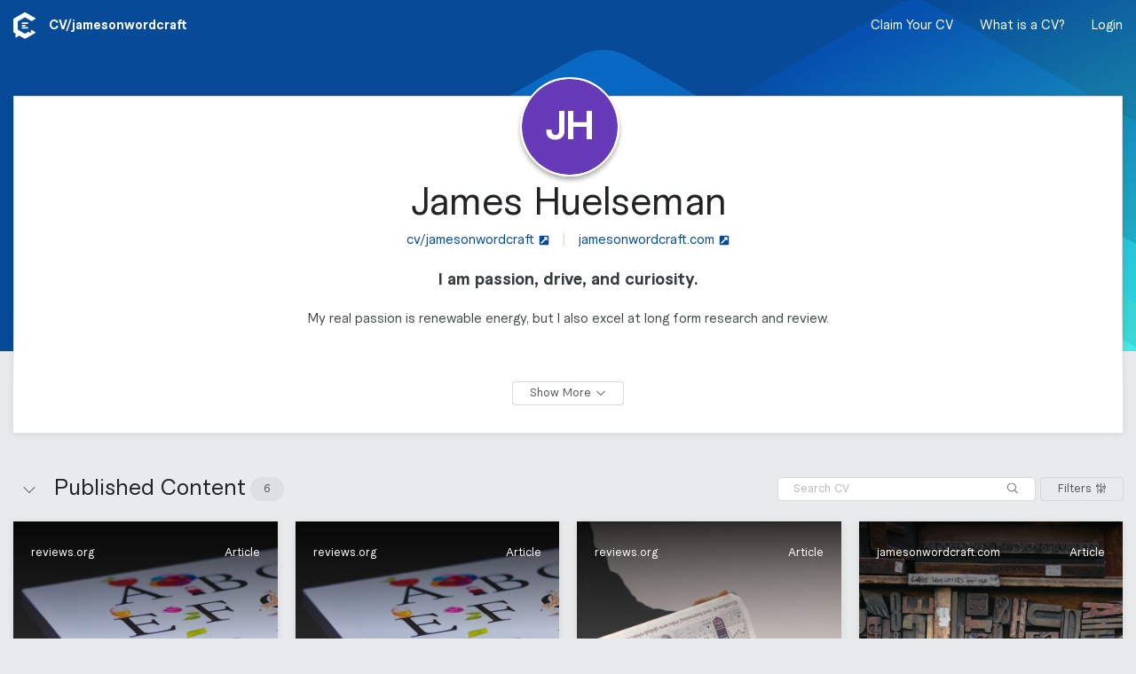

--- FILE ---
content_type: text/html; charset=utf-8
request_url: https://clearvoice.com/cv/jamesonwordcraft
body_size: 10218
content:
<!DOCTYPE html>
<html lang="en">
  <head>
    <meta charset="utf-8">
    <meta name="viewport" content="width=device-width, initial-scale=1.0">
    <link rel="preconnect" href="https://clearvoice.imgix.net">
    <title>James Huelseman’s CV | ClearVoice Content Portfolio</title>
<meta name="description" content="See the CV for James Huelseman, a writer who has produced content for reviews.org and jamesonwordcraft.com. Connect with James Huelseman on ClearVoice.">
<link rel="canonical" href="https://clearvoice.com/cv/jamesonwordcraft">
<meta name="twitter:card" content="summary">
<meta name="twitter:description" content="See the CV for James Huelseman, a writer who has produced content for reviews.org and jamesonwordcraft.com. Connect with James Huelseman on ClearVoice.">
<meta name="twitter:title" content="James Huelseman is on ClearVoice. Are you?">
<meta name="twitter:url" content="https://clearvoice.com/cv/jamesonwordcraft">
<meta property="og:description" content="See the CV for James Huelseman, a writer who has produced content for reviews.org and jamesonwordcraft.com. Connect with James Huelseman on ClearVoice.">
<meta property="og:site_name" content="ClearVoice">
<meta property="og:title" content="James Huelseman is on ClearVoice. Are you?">
<meta property="og:type" content="profile">
<meta property="og:url" content="https://clearvoice.com/cv/jamesonwordcraft">
<meta name="robots" content="noindex">
    <base href="/"/>
        <link rel="shortcut icon" href="/webpack/assets/favicon.e4bdabad2e0f74db58e5.ico">
    <link rel="icon" sizes="16x16 32x32 64x64" href="/webpack/assets/favicon.e4bdabad2e0f74db58e5.ico">
    <link rel="icon" type="image/png" sizes="196x196" href="/webpack/assets/favicon-196.c8c6ecddd66e5b6f880d.png">
    <link rel="icon" type="image/png" sizes="160x160" href="/webpack/assets/favicon-160.e1beafd99b30647cc698.png">
    <link rel="icon" type="image/png" sizes="96x96" href="/webpack/assets/favicon-96.3d6517891e9c2af58d53.png">
    <link rel="icon" type="image/png" sizes="64x64" href="/webpack/assets/favicon-64.a87145a3943aa4f7ada4.png">
    <link rel="icon" type="image/png" sizes="32x32" href="/webpack/assets/favicon-32.4bea481989a52dd437de.png">
    <link rel="icon" type="image/png" sizes="16x16" href="/webpack/assets/favicon-16.59609c955a09a4e970e3.png">
    <link rel="apple-touch-icon" sizes="152x152" href="/webpack/assets/favicon-152.3479e337f2fe1eb6ff14.png">
    <link rel="apple-touch-icon" sizes="144x144" href="/webpack/assets/favicon-144.abc0045a13c8b1c59c0d.png">
    <link rel="apple-touch-icon" sizes="120x120" href="/webpack/assets/favicon-120.773d0c26fb4f8c167b66.png">
    <link rel="apple-touch-icon" sizes="114x114" href="/webpack/assets/favicon-114.82c3aab90c347c36bb00.png">
    <link rel="apple-touch-icon" sizes="76x76" href="/webpack/assets/favicon-76.6076cfbcb731295b4776.png">
    <link rel="apple-touch-icon" sizes="72x72" href="/webpack/assets/favicon-72.9843103145c2f1ff11a1.png">
    <link rel="apple-touch-icon" href="/webpack/assets/favicon-57.9eda0161de40fa209bfa.png">
    <meta name="msapplication-TileColor" content="#FFFFFF">
    <meta name="msapplication-TileImage" content="/webpack/assets/favicon-144.abc0045a13c8b1c59c0d.png">

    <script src="https://clearvoice.com/webpack/styles--portfolio.1aab8934863c3566015f.js"></script>
    <link rel="stylesheet" href="https://clearvoice.com/webpack/styles--portfolio.1aab8934863c3566015f.css" />
          <script type="text/javascript">
                window.analytics=window.analytics||[],window.analytics.methods=["addSourceMiddleware","addDestinationMiddleware","identify","group","track","page","pageview","alias","ready","on","once","off","trackLink","trackForm","trackClick","trackSubmit"],window.analytics.factory=function(t){return function(){var a=Array.prototype.slice.call(arguments);return a.unshift(t),window.analytics.push(a),window.analytics}};for(var i=0;i<window.analytics.methods.length;i++){var key=window.analytics.methods[i];window.analytics[key]=window.analytics.factory(key)}window.analytics.load=function(t){if(!document.getElementById("analytics-js")){var a=document.createElement("script");a.type="text/javascript",a.id="analytics-js",a.async=!0,a.src=("https:"===document.location.protocol?"https://":"http://")+"cdn.segment.com/analytics.js/v1/"+t+"/analytics.min.js";var n=document.getElementsByTagName("script")[0];n.parentNode.insertBefore(a,n)}},window.analytics.SNIPPET_VERSION="2.0.9";

        
        
        
      </script>

    <meta name="csrf-param" content="authenticity_token" />
<meta name="csrf-token" content="8issAfh8Zz8NRAhmPD6gNr79tZg6iatEIXEGqa7aOLHXS076Ena3ataGBFKOV_4SeJuJ9OvOFHA4P5LNmUcpmA" />
    <script>
      window.RailsStaticConfig = {
        AccountUser: {
          compatible_roles: {
            editor: ["editor", "strategist", "owner"],
            strategist: ["strategist", "owner"],
            owner: ["owner"],
            writer: ["writer", "editor", "strategist", "owner"]
          }
        },
        AppVersion: 'v25.10.21a',
        Environment: 'production',
        Google: {
          placesApiKey: 'AIzaSyBMCVydRou2EoqTGhhppAuI4i53s7alQH4'
        },
        HubSpot: {
          portalId: '517057',
          mpOnboardingFormId: '8f0f8eb9-d738-4bc7-94c9-ca2368f455f1',
        },
        Imgix: {
          token: 'PHYpQ5ZI',
          domain: 'clearvoice.imgix.net'
        },
        Segment: {
          key: 'BcPRmTZNNR'
        },
      }
    </script>
  </head>

  <body>
    

  <script type="application/json" id="js-react-on-rails-context">{"railsEnv":"production","inMailer":false,"i18nLocale":"en","i18nDefaultLocale":"en","rorVersion":"14.0.1","rorPro":false,"href":"https://clearvoice.com/cv/jamesonwordcraft","location":"/cv/jamesonwordcraft","scheme":"https","host":"clearvoice.com","port":null,"pathname":"/cv/jamesonwordcraft","search":null,"httpAcceptLanguage":null,"serverSide":false}</script>
<div id="PortfolioApp-react-component-33b4d284-8a6d-4756-ac60-fad098b614f3"><div class="PortfolioApp-module_main-3rnbO"><div class="PortfolioBackground-module_main-2cR7Z PortfolioBackground-module_defaultImage-vAE_X"></div><nav class="flex-jcsb HeaderNavContainer-module_main-12Yyo flex flex-aic HeaderNavContainer-module_transparent-1Jhjl"><div class="navStyles-module_navSection-9-qFd minw0"><div class="navStyles-module_navItem-3qqUU minw0"><a class="flex" href="https://www.clearvoice.com" title="clearvoice.com"><svg height="1em" width="25" xmlns="http://www.w3.org/2000/svg" class="navStyles-module_navLogo-rP5uQ icon-module_baseline-1z4nE"><g fill="none" fill-rule="evenodd"><path d="M21.0018653 20.1534715c-.2155959-.1243523-.4810881-.1243523-.6965285.0001554-.2754404.1590156-.5515026.3184975-.5515026.3184975-.0418135.0248704-.067772.0696373-.067772.1184455v2.6190156c0 .1688083-.1851296.272487-.3290674.1841969l-2.1927979-1.343627c-.0424352-.0261139-.0954404-.0268912-.1388083-.0027979l-3.5575648 2.0539897c-.2152849.1243523-.4806217.1243523-.6960621 0l-7.38279797-4.2624871c-.19119171-.1103627-.30901554-.314456-.30901554-.5351813v-8.5248187c0-.2487047.13274611-.478601.34803108-.6029534l7.34378243-4.23994815c.2154404-.12435233.4807772-.12435233.6960621 0l6.8378239 3.94787565c.2154404.1243523.4807772.1243523.696373 0l3.5309845-2.03875648c.5336269-.3080829.5336269-1.07829016 0-1.3865285L13.6632124.18295337c-.3362176-.19414508-.7504663-.19414508-1.0866839 0L.54326425 7.13036269C.20704663 7.32435233 0 7.68310881 0 8.07124352V22.0111399c0 .3581347.19010363.6887565.49865285.8696891.00202073.0012435 1.79549223 1.0370985 1.79549223 1.0370985.06823834.0404145.11036269.1136269.11036269.1932124l.00031088 4.3627461c0 .2365803.25927461.3819171.46103627.2581865l3.65409327-2.2391191c.06917098-.0424353.15575129-.0438342.22663212-.0043524l5.82994819 3.3659068c.3362176.1939896.7504663.1939896 1.0866839 0l10.8697928-6.2757513c.5336269-.3080829.5336269-1.0784456 0-1.3865285l-3.5311399-2.0387565" fill="#FFF"></path><path d="M10.3041451 11.482228h5.5960103c.5151296 0 .932798.3959067.932798.8841451 0 .4882383-.4176684.884145-.932798.884145h-5.5960103c-.51512956 0-.93279795-.3959067-.93279795-.884145 0-.4882384.41766839-.8841451.93279795-.8841451zm.0108808 2.6524352h2.8310363c.5211917 0 .9436787.3957513.9436787.8841451 0 .4882383-.422487.8839896-.9436787.8839896h-2.8310363c-.5211917 0-.94367875-.3957513-.94367875-.8839896 0-.4883938.42248705-.8841451.94367875-.8841451zm-.94367875 3.5364249c0-.4882384.41766839-.8841451.93279795-.8841451h5.5960103c.5151296 0 .932798.3959067.932798.8841451 0 .4882383-.4176684.8841451-.932798.8841451h-5.5960103c-.51512956 0-.93279795-.3959068-.93279795-.8841451z" fill="#FFFFFE"></path></g></svg></a><span class="PortfolioHeaderNav-module_url-27NGF flex flex-aic" walkthrough-id="handleEdit">CV/<span>jamesonwordcraft</span></span></div></div><div class="PortfolioHeaderNav-module_navSection-3ctzL navStyles-module_navSection-9-qFd"><div class="PortfolioHeaderNav-module_desktopMenu-R_aJj"><a class="navStyles-module_navItem-3qqUU PortfolioHeaderNav-module_link-38j4y" href="/signup">Claim Your CV</a><button class="navStyles-module_navItem-3qqUU PortfolioHeaderNav-module_link-38j4y" type="button">What is a CV?</button><a class="navStyles-module_navItem-3qqUU PortfolioHeaderNav-module_link-38j4y" href="/login">Login</a></div><div class="PortfolioHeaderNav-module_mobileMenu-3jKcS navStyles-module_navItem-3qqUU"><span class="PortfolioHeaderNav-module_link-38j4y"><svg viewBox="0 0 448 512" xmlns="http://www.w3.org/2000/svg" class="PortfolioHeaderNav-module_mobileMenuIcon-wecP5" height="1em"><path d="M0 80c0-8.8 7.2-16 16-16H432c8.8 0 16 7.2 16 16s-7.2 16-16 16H16C7.2 96 0 88.8 0 80zM0 240c0-8.8 7.2-16 16-16H432c8.8 0 16 7.2 16 16s-7.2 16-16 16H16c-8.8 0-16-7.2-16-16zM448 400c0 8.8-7.2 16-16 16H16c-8.8 0-16-7.2-16-16s7.2-16 16-16H432c8.8 0 16 7.2 16 16z"></path></svg></span></div></div></nav><div class="NotificationContainer-module_main-wrfP4 flex-col flex-aic"></div><div class="PortfolioApp-module_content-2SJVq"><div class="PortfolioUserDetails-module_main-1ysiX"><div class="Card-module_main-1AsMC Card-module_column-l-69q Card-module_noPadding-2l319"><div class="PortfolioUserDetails-module_innerCard-2Bjc5"><div class="PortfolioUserDetails-module_avatarContainer-1ANi1"><div walkthrough-id="portfolioAvatar"><div class="UserAvatar-module_main-2A5xu UserAvatar-module_xx-large-_GIUW"><div class="OnlineAvatar-module_main-2T1vz UserAvatar-module_avatar-mbL8D OnlineAvatar-module_portfolioBorder-2vpwL OnlineAvatar-module_xx-large-2uO8G"><div class="OnlineAvatar-module_avatarWrapper-3LTv2"><div class="Avatar-module_main-1ZN3O Avatar-module_xx-large-2XeWK" style="background-color:#673AB7;color:#FFFFFF"><div class="Avatar-module_inner-1sEmL"><span>JH</span></div></div></div></div></div></div></div><div class="PortfolioUserDetails-module_header-1mN8E"><div class="PortfolioUserDetails-module_headerContent-21SUo"></div><div class="PortfolioUserDetails-module_headerContent-21SUo"></div></div><div class="PortfolioUserDetails-module_detailsContainer-174VY"><div class="PortfolioUserDetails-module_details-kuXvQ"><h1 class="PortfolioUserDetails-module_name-1NTJD">James Huelseman</h1><div class="PortfolioUserDetails-module_urls-1IQeS"><div class="PortfolioUserDetails-module_link-334qc"><a class="UrlLink-module_link-3Dz50 UrlLink-module_largeText-2MHnU" href="cv/jamesonwordcraft" id="profileURL" target="_blank"><span class="UrlLink-module_displayText-1KNOs">cv/jamesonwordcraft</span><svg viewBox="0 0 448 512" xmlns="http://www.w3.org/2000/svg" class="UrlLink-module_linkIcon-292zI" height="1em"><path d="M448 80v352c0 26.51-21.49 48-48 48H48c-26.51 0-48-21.49-48-48V80c0-26.51 21.49-48 48-48h352c26.51 0 48 21.49 48 48zm-88 16H248.029c-21.313 0-32.08 25.861-16.971 40.971l31.984 31.987L67.515 364.485c-4.686 4.686-4.686 12.284 0 16.971l31.029 31.029c4.687 4.686 12.285 4.686 16.971 0l195.526-195.526 31.988 31.991C358.058 263.977 384 253.425 384 231.979V120c0-13.255-10.745-24-24-24z"></path></svg></a></div><div class="PortfolioUserDetails-module_link-334qc"><span class="PortfolioUserDetails-module_divider-2wrou">|</span><a class="UrlLink-module_link-3Dz50 UrlLink-module_largeText-2MHnU" href="http://www.jamesonwordcraft.com/" id="personalWebsite" target="_blank"><span class="UrlLink-module_displayText-1KNOs">jamesonwordcraft.com</span><svg viewBox="0 0 448 512" xmlns="http://www.w3.org/2000/svg" class="UrlLink-module_linkIcon-292zI" height="1em"><path d="M448 80v352c0 26.51-21.49 48-48 48H48c-26.51 0-48-21.49-48-48V80c0-26.51 21.49-48 48-48h352c26.51 0 48 21.49 48 48zm-88 16H248.029c-21.313 0-32.08 25.861-16.971 40.971l31.984 31.987L67.515 364.485c-4.686 4.686-4.686 12.284 0 16.971l31.029 31.029c4.687 4.686 12.285 4.686 16.971 0l195.526-195.526 31.988 31.991C358.058 263.977 384 253.425 384 231.979V120c0-13.255-10.745-24-24-24z"></path></svg></a></div></div><p class="PortfolioUserDetails-module_tagline-2_71B" walkthrough-id="tagLine">I am passion, drive, and curiosity.</p><section class="PortfolioUserDetails-module_additionalDetailsWrapper-3kZtg"><div class="PortfolioUserDetails-module_additionalDetails-NrH6f"><div class="PortfolioUserDetails-module_bio-3og9I PortfolioUserDetails-module_detailsContent-2zguL">My real passion is renewable energy, but I also excel at long form research and review.</div><div><div class="PortfolioUserDetails-module_detailsHeading-TJ1Av">Categories</div><div class="PortfolioUserDetails-module_categorySection-18sy2"><span class="PortfolioUserDetails-module_pendingClaim-1ZEou">N/A</span></div></div><div><div class="PortfolioUserDetails-module_detailsHeading-TJ1Av">Content Types</div><div class="PortfolioUserDetails-module_detailsContent-2zguL PortfolioUserDetails-module_pendingClaim-1ZEou">N/A</div></div><div><div class="PortfolioUserDetails-module_detailsHeading-TJ1Av">More Information</div><div class="PortfolioUserDetails-module_detailsContent-2zguL PortfolioUserDetails-module_pendingClaim-1ZEou"></div></div><div><div class="PortfolioUserDetails-module_detailsContent-2zguL"><span class="PortfolioUserDetails-module_iconText-11Msl"><svg viewBox="0 0 384 512" xmlns="http://www.w3.org/2000/svg" class="PortfolioUserDetails-module_detailsIcon-nkoqL" height="1em"><path d="M172.268 501.67C26.97 291.031 0 269.413 0 192 0 85.961 85.961 0 192 0s192 85.961 192 192c0 77.413-26.97 99.031-172.268 309.67-9.535 13.774-29.93 13.773-39.464 0zM192 272c44.183 0 80-35.817 80-80s-35.817-80-80-80-80 35.817-80 80 35.817 80 80 80z"></path></svg><span class="PortfolioUserDetails-module_pendingClaim-1ZEou">Location</span></span><span class="PortfolioUserDetails-module_divider-2wrou">|</span><span class="PortfolioUserDetails-module_iconText-11Msl"><svg viewBox="0 0 512 512" xmlns="http://www.w3.org/2000/svg" class="PortfolioUserDetails-module_detailsIcon-nkoqL" height="1em"><path d="M512 240c0 114.9-114.6 208-256 208c-37.1 0-72.3-6.4-104.1-17.9c-11.9 8.7-31.3 20.6-54.3 30.6C73.6 471.1 44.7 480 16 480c-6.5 0-12.3-3.9-14.8-9.9c-2.5-6-1.1-12.8 3.4-17.4l0 0 0 0 0 0 0 0 .3-.3c.3-.3 .7-.7 1.3-1.4c1.1-1.2 2.8-3.1 4.9-5.7c4.1-5 9.6-12.4 15.2-21.6c10-16.6 19.5-38.4 21.4-62.9C17.7 326.8 0 285.1 0 240C0 125.1 114.6 32 256 32s256 93.1 256 208z"></path></svg><span class="PortfolioUserDetails-module_pendingClaim-1ZEou">Languages</span></span></div></div><div><div class="PortfolioUserDetails-module_detailsHeading-TJ1Av">Publications</div></div></div></section><div class="PortfolioUserDetails-module_buttonContainer-2lKOu"><button class="Button-module_main-27MbB Button-module_outline-2T6mL Button-module_small-2vNAm"><span class="Button-module_buttonLabel-3TpUC">Show More</span><span><svg viewBox="0 0 512 512" xmlns="http://www.w3.org/2000/svg" class="Button-module_buttonIcon-3UiRn Button-module_iconRight-orSqF icon-module_baseline-1z4nE" height="1em"><path d="M267.3 395.3c-6.2 6.2-16.4 6.2-22.6 0l-192-192c-6.2-6.2-6.2-16.4 0-22.6s16.4-6.2 22.6 0L256 361.4 436.7 180.7c6.2-6.2 16.4-6.2 22.6 0s6.2 16.4 0 22.6l-192 192z"></path></svg></span></button></div></div></div></div></div></div><div><section class="ContentGroup-module_main-1qEBw"><header class="ContentGroupHeader-module_main-2BTJ4 flex" walkthrough-id="contentHeader"><div class="ContentGroupHeader-module_spacing-TQkD7 flex flex-aic grow-1 pointer ContentGroupHeader-module_controls-2cYRe"><form class="SearchInput-module_main-3mhLg SearchInput-module_subtleMain-1TVnD"><input class="SearchInput-module_input-BbcZd SearchInput-module_subtleInput-3jDPZ" placeholder="Search CV" type="search" value=""/><div class="SearchInput-module_searchButtonPosition-SbJCT"><button class="Button-module_main-27MbB Button-module_naked-3nQEa Button-module_small-2vNAm" aria-label="Search" type="submit"><span class="Button-module_buttonLabel-3TpUC"><svg viewBox="0 0 512 512" xmlns="http://www.w3.org/2000/svg" class="icon-module_baseline-1z4nE" height="1em"><path d="M508.5 481.6l-129-129c-2.3-2.3-5.3-3.5-8.5-3.5h-10.3C395 312 416 262.5 416 208 416 93.1 322.9 0 208 0S0 93.1 0 208s93.1 208 208 208c54.5 0 104-21 141.1-55.2V371c0 3.2 1.3 6.2 3.5 8.5l129 129c4.7 4.7 12.3 4.7 17 0l9.9-9.9c4.7-4.7 4.7-12.3 0-17zM208 384c-97.3 0-176-78.7-176-176S110.7 32 208 32s176 78.7 176 176-78.7 176-176 176z"></path></svg></span></button></div></form><div><button class="Button-module_main-27MbB Button-module_outline-2T6mL Button-module_small-2vNAm"><span class="Button-module_buttonLabel-3TpUC"><span></span>Filters</span><span><svg viewBox="0 0 448 512" xmlns="http://www.w3.org/2000/svg" class="Button-module_buttonIcon-3UiRn Button-module_iconRight-orSqF icon-module_baseline-1z4nE" height="1em"><path d="M160 168v-48c0-13.3-10.7-24-24-24H96V8c0-4.4-3.6-8-8-8H72c-4.4 0-8 3.6-8 8v88H24c-13.3 0-24 10.7-24 24v48c0 13.3 10.7 24 24 24h40v312c0 4.4 3.6 8 8 8h16c4.4 0 8-3.6 8-8V192h40c13.3 0 24-10.7 24-24zm-32-8H32v-32h96v32zm152 160h-40V8c0-4.4-3.6-8-8-8h-16c-4.4 0-8 3.6-8 8v312h-40c-13.3 0-24 10.7-24 24v48c0 13.3 10.7 24 24 24h40v88c0 4.4 3.6 8 8 8h16c4.4 0 8-3.6 8-8v-88h40c13.3 0 24-10.7 24-24v-48c0-13.3-10.7-24-24-24zm-8 64h-96v-32h96v32zm152-224h-40V8c0-4.4-3.6-8-8-8h-16c-4.4 0-8 3.6-8 8v152h-40c-13.3 0-24 10.7-24 24v48c0 13.3 10.7 24 24 24h40v248c0 4.4 3.6 8 8 8h16c4.4 0 8-3.6 8-8V256h40c13.3 0 24-10.7 24-24v-48c0-13.3-10.7-24-24-24zm-8 64h-96v-32h96v32z"></path></svg></span></button></div></div><div class="ContentGroupHeader-module_nameContainer-18t-g ContentGroupHeader-module_spacing-TQkD7 flex flex-aic grow-1 pointer"><span class="flex flex-aic"><button class="Button-module_main-27MbB ContentGroupHeader-module_openButton-kktKl Button-module_naked-3nQEa Button-module_round-22knM" title="Close section"><span class="Button-module_buttonLabel-3TpUC"><svg viewBox="0 0 512 512" xmlns="http://www.w3.org/2000/svg" class="ContentGroupHeader-module_openIcon-28ODG ContentGroupHeader-module_open-3a_9q icon-module_baseline-1z4nE" height="1em"><path d="M244.7 116.7c6.2-6.2 16.4-6.2 22.6 0l192 192c6.2 6.2 6.2 16.4 0 22.6s-16.4 6.2-22.6 0L256 150.6 75.3 331.3c-6.2 6.2-16.4 6.2-22.6 0s-6.2-16.4 0-22.6l192-192z"></path></svg></span></button><h2 class="ContentGroupHeader-module_name-1-QrK">Published Content</h2></span><span class="Badge-module_main-1gdOC">6</span></div></header><div class="ContentGroup-module_content-1N42s grid-bp10 grid-bp10--full grid-bp10--equal grid-bp30 grid-bp30--2 grid-bp30--equal grid-bp40 grid-bp40--3 grid-bp40--equal grid-bp50 grid-bp50--4 grid-bp50--equal ContentGroup-module_open-20nYo"><div class="grid-item ContentPieceGridItem-module_main-2LoI-"></div><div class="grid-item ContentPieceGridItem-module_main-2LoI-"></div><div class="grid-item ContentPieceGridItem-module_main-2LoI-"></div><div class="grid-item ContentPieceGridItem-module_main-2LoI-"></div><div class="grid-item ContentPieceGridItem-module_main-2LoI-"></div><div class="grid-item ContentPieceGridItem-module_main-2LoI-"></div></div></section></div></div></div></div>
      <script type="application/json" class="js-react-on-rails-component" data-component-name="PortfolioApp" data-dom-id="PortfolioApp-react-component-33b4d284-8a6d-4756-ac60-fad098b614f3">{"contentGroups":[{"object":"content_group","id":6529,"name":"Published Content","contentPieceCount":6,"position":0}],"contentPieces":[{"object":"content_piece","id":"wpo_8fB8gxnAzHtC9D7a","contentTypeId":1,"diffbotStatus":"success","description":null,"document":null,"documentUrl":null,"engagement":{"facebookLikes":null,"facebookShares":0,"facebookComments":null,"tweets":null,"googlePlusOnes":0,"pinterestPins":0,"linkedinShares":0,"total":0,"updatedAt":1616156714},"featured":false,"leadImage":"https://clearvoice-media.s3.amazonaws.com/portfolios/usr_HQdRHLPfqSn0Y1f6/posts/wpo_8fB8gxnAzHtC9D7a/DISHvsDIRECTVFeaturedImage.jpg/2921542b45fccd47d28ca5e6bb82db71.jpg","leadImageUrl":"https://clearvoice-media.s3.amazonaws.com/portfolios/usr_HQdRHLPfqSn0Y1f6/posts/wpo_8fB8gxnAzHtC9D7a/DISHvsDIRECTVFeaturedImage.jpg/2921542b45fccd47d28ca5e6bb82db71.jpg","mediaType":"html","publishedAt":"2018-01-16T00:00:00.000Z","title":"DISH vs DIRECTV — 2018 Satellite TV Reviews","url":"http://www.reviews.org/tv-service/dish-anywhere-vs-directv-everywhere-comparison/","contentGroupId":6529,"voicegraphStatus":"indexed","domain":"reviews.org","hasContent":true,"contentGroup":{"object":"content_group","id":6529,"name":"Published Content"},"contentRoleId":null,"siteId":"2406188183810265516","site":{"object":"site","id":8436,"createdAt":"2017-06-15T09:57:13.000Z","domain":"www.reviews.org","normalizedDomain":"reviews.org"},"categoryIds":[]},{"object":"content_piece","id":"wpo_dgOyPvKyFBpXsDDT","contentTypeId":1,"diffbotStatus":"success","description":null,"document":null,"documentUrl":null,"engagement":{"facebookLikes":null,"facebookShares":1,"facebookComments":null,"tweets":null,"googlePlusOnes":0,"pinterestPins":8,"linkedinShares":0,"total":8,"updatedAt":1619882097},"featured":false,"leadImage":"https://clearvoice-media.s3.amazonaws.com/portfolios/usr_HQdRHLPfqSn0Y1f6/posts/wpo_dgOyPvKyFBpXsDDT/RV-Satellite-1024x683.jpg/2793833c89cb7786b66bd9badff1ddb3.jpg","leadImageUrl":"https://clearvoice-media.s3.amazonaws.com/portfolios/usr_HQdRHLPfqSn0Y1f6/posts/wpo_dgOyPvKyFBpXsDDT/RV-Satellite-1024x683.jpg/2793833c89cb7786b66bd9badff1ddb3.jpg","mediaType":"html","publishedAt":"2017-12-22T00:00:00.000Z","title":"The Complete Guide to Getting Satellite Internet and TV on Your RV","url":"http://www.reviews.org/internet-service/rv-satellite-internet-and-tv-antennas/","contentGroupId":6529,"voicegraphStatus":"indexed","domain":"reviews.org","hasContent":true,"contentGroup":{"object":"content_group","id":6529,"name":"Published Content"},"contentRoleId":null,"siteId":"2406188183810265516","site":{"object":"site","id":8436,"createdAt":"2017-06-15T09:57:13.000Z","domain":"www.reviews.org","normalizedDomain":"reviews.org"},"categoryIds":[]},{"object":"content_piece","id":"wpo_kyr0R0FO4RQjIkGl","contentTypeId":1,"diffbotStatus":"success","description":null,"document":null,"documentUrl":null,"engagement":{"facebookLikes":null,"facebookShares":7,"facebookComments":null,"tweets":null,"googlePlusOnes":0,"pinterestPins":0,"linkedinShares":0,"total":0,"updatedAt":1608273773},"featured":false,"leadImage":"https://clearvoice-media.s3.amazonaws.com/portfolios/usr_HQdRHLPfqSn0Y1f6/posts/wpo_kyr0R0FO4RQjIkGl/How-to-Get-the-Best-Satellite-Internet-Provider.jpg/b8e3abe61d033bdfd3ba8c8fa2d08457.jpg","leadImageUrl":"https://clearvoice-media.s3.amazonaws.com/portfolios/usr_HQdRHLPfqSn0Y1f6/posts/wpo_kyr0R0FO4RQjIkGl/How-to-Get-the-Best-Satellite-Internet-Provider.jpg/b8e3abe61d033bdfd3ba8c8fa2d08457.jpg","mediaType":"html","publishedAt":"2017-10-18T00:00:00.000Z","title":"Satellite Internet, TV, \u0026 Phone Bundles | Review","url":"http://www.reviews.org/internet-service/tv-internet-phone-bundles/","contentGroupId":6529,"voicegraphStatus":"indexed","domain":"reviews.org","hasContent":true,"contentGroup":{"object":"content_group","id":6529,"name":"Published Content"},"contentRoleId":null,"siteId":"2406188183810265516","site":{"object":"site","id":8436,"createdAt":"2017-06-15T09:57:13.000Z","domain":"www.reviews.org","normalizedDomain":"reviews.org"},"categoryIds":[]},{"object":"content_piece","id":"wpo_60SGBzDdvDoGcO3Y","contentTypeId":1,"diffbotStatus":"success","description":null,"document":null,"documentUrl":null,"engagement":{"facebookLikes":null,"facebookShares":0,"facebookComments":null,"tweets":null,"googlePlusOnes":0,"pinterestPins":0,"linkedinShares":0,"total":0,"updatedAt":1616154452},"featured":false,"leadImage":"https://3.bp.blogspot.com/-C3-u4Se9_XY/Vt2QjtTW4SI/AAAAAAAAACY/1d_deTamV8E/w1200-h630-p-k-no-nu/What-is-Net-Metering-graphic-with-border.jpg","leadImageUrl":"https://3.bp.blogspot.com/-C3-u4Se9_XY/Vt2QjtTW4SI/AAAAAAAAACY/1d_deTamV8E/w1200-h630-p-k-no-nu/What-is-Net-Metering-graphic-with-border.jpg","mediaType":"html","publishedAt":null,"title":"No title","url":"http://www.jamesonwordcraft.com/2016/02/understanding-net-metering.html","contentGroupId":6529,"voicegraphStatus":"indexed","domain":"jamesonwordcraft.com","hasContent":true,"contentGroup":{"object":"content_group","id":6529,"name":"Published Content"},"contentRoleId":null,"siteId":"15931500635320355035","site":{"object":"site","id":8437,"createdAt":"2017-06-15T09:57:13.000Z","domain":"www.jamesonwordcraft.com","normalizedDomain":"jamesonwordcraft.com"},"categoryIds":[]},{"object":"content_piece","id":"wpo_f0gcgqKscMJV3SjV","contentTypeId":1,"diffbotStatus":"success","description":null,"document":null,"documentUrl":null,"engagement":{"facebookLikes":null,"facebookShares":0,"facebookComments":null,"tweets":null,"googlePlusOnes":0,"pinterestPins":0,"linkedinShares":0,"total":0,"updatedAt":1616156773},"featured":false,"leadImage":"https://3.bp.blogspot.com/-xY8g1KmghSY/Vt2OVQt6bYI/AAAAAAAAACI/VghtvH2Zw_k/w1200-h630-p-k-no-nu/reliance-clipart-Solar-Panel-Clip-Art.jpg","leadImageUrl":"https://3.bp.blogspot.com/-xY8g1KmghSY/Vt2OVQt6bYI/AAAAAAAAACI/VghtvH2Zw_k/w1200-h630-p-k-no-nu/reliance-clipart-Solar-Panel-Clip-Art.jpg","mediaType":"html","publishedAt":null,"title":"No title","url":"http://www.jamesonwordcraft.com/2016/02/do-it-yourself-solar.html","contentGroupId":6529,"voicegraphStatus":"indexed","domain":"jamesonwordcraft.com","hasContent":true,"contentGroup":{"object":"content_group","id":6529,"name":"Published Content"},"contentRoleId":null,"siteId":"15931500635320355035","site":{"object":"site","id":8437,"createdAt":"2017-06-15T09:57:13.000Z","domain":"www.jamesonwordcraft.com","normalizedDomain":"jamesonwordcraft.com"},"categoryIds":[]},{"object":"content_piece","id":"wpo_3kcA0spKSSA8pnQm","contentTypeId":1,"diffbotStatus":"success","description":null,"document":null,"documentUrl":null,"engagement":{"facebookLikes":null,"facebookShares":6,"facebookComments":null,"tweets":null,"googlePlusOnes":0,"pinterestPins":0,"linkedinShares":0,"total":0,"updatedAt":1616155339},"featured":false,"leadImage":"https://1.bp.blogspot.com/-EEZ3_kPIhlY/Vt2NSaq_lkI/AAAAAAAAACA/hh1T4TfNgk4/w1200-h630-p-k-no-nu/solar_oven_stove-02-01_grande.jpg","leadImageUrl":"https://1.bp.blogspot.com/-EEZ3_kPIhlY/Vt2NSaq_lkI/AAAAAAAAACA/hh1T4TfNgk4/w1200-h630-p-k-no-nu/solar_oven_stove-02-01_grande.jpg","mediaType":"html","publishedAt":null,"title":"No title","url":"http://www.jamesonwordcraft.com/2016/02/fuel-free-solar-grill-folks-this-is.html","contentGroupId":6529,"voicegraphStatus":"indexed","domain":"jamesonwordcraft.com","hasContent":true,"contentGroup":{"object":"content_group","id":6529,"name":"Published Content"},"contentRoleId":null,"siteId":"15931500635320355035","site":{"object":"site","id":8437,"createdAt":"2017-06-15T09:57:13.000Z","domain":"www.jamesonwordcraft.com","normalizedDomain":"jamesonwordcraft.com"},"categoryIds":[]}],"description":"","filterOptions":{"contentRoleId":[],"contentTypeId":[1],"siteId":[8437,8436],"categoryId":[]},"profile":{"object":"profile","id":"wpr_tNZ75FSxZhauA0LQ","bio":"My real passion is renewable energy, but I also excel at long form research and review.","claimed":true,"handle":"jamesonwordcraft","image":null,"imageUrl":null,"imageImgixUrl":null,"personalWebsite":"http://www.jamesonwordcraft.com/","normalizedPersonalWebsite":"jamesonwordcraft.com","authorshipStats":{"contentPieces":6,"sites":2,"wordCount":2175},"tagLine":"I am passion, drive, and curiosity.","unclaimed":false,"handleSet":true,"phrases":[],"userId":"usr_HQdRHLPfqSn0Y1f6","contentTypeIds":[],"categoryIds":[],"contentRoleIds":[],"contentRoles":[],"languages":[],"academicDegrees":[],"socialUrls":[]},"sites":[{"object":"site","id":8436,"createdAt":"2017-06-15T09:57:13.000Z","domain":"www.reviews.org","normalizedDomain":"reviews.org","hiddenAt":null,"hidden":false},{"object":"site","id":8437,"createdAt":"2017-06-15T09:57:13.000Z","domain":"www.jamesonwordcraft.com","normalizedDomain":"jamesonwordcraft.com","hiddenAt":null,"hidden":false}],"socialIdentities":[],"user":{"object":"user","id":"usr_HQdRHLPfqSn0Y1f6","available":true,"availabilityNote":null,"assignmentReviewsCount":0,"avatar":null,"avatarUrl":null,"avatarImgixUrl":null,"firstName":"James","lastName":"Huelseman","marketplaceCode":202,"marketplaceLevel":0,"type":"Freelancer","rating":null,"placeId":null,"name":"James Huelseman","role":"marketplace_writer","accountId":null},"contentGroupCounts":{"6529":6,"total":6},"config":{"appVersion":"v25.10.21a","assetHost":"https://clearvoice.com","bugsnagAppApiKey":"4352c11bbb644bffc7b51e21bacbf1cc","contentPieceDefaultLimit":50,"contentPieceDocumentDirectory":"portfolios/usr_HQdRHLPfqSn0Y1f6/content_pieces/documents/","contentPieceLeadImageDirectory":"portfolios/usr_HQdRHLPfqSn0Y1f6/content_pieces/lead_images/","countries":[["Andorra","AD"],["United Arab Emirates","AE"],["Afghanistan","AF"],["Antigua and Barbuda","AG"],["Anguilla","AI"],["Albania","AL"],["Armenia","AM"],["Angola","AO"],["Antarctica","AQ"],["Argentina","AR"],["American Samoa","AS"],["Austria","AT"],["Australia","AU"],["Aruba","AW"],["Åland Islands","AX"],["Azerbaijan","AZ"],["Bosnia and Herzegovina","BA"],["Barbados","BB"],["Bangladesh","BD"],["Belgium","BE"],["Burkina Faso","BF"],["Bulgaria","BG"],["Bahrain","BH"],["Burundi","BI"],["Benin","BJ"],["Saint Barthélemy","BL"],["Bermuda","BM"],["Brunei Darussalam","BN"],["Bolivia (Plurinational State of)","BO"],["Bonaire, Sint Eustatius and Saba","BQ"],["Brazil","BR"],["Bahamas","BS"],["Bhutan","BT"],["Bouvet Island","BV"],["Botswana","BW"],["Belarus","BY"],["Belize","BZ"],["Canada","CA"],["Cocos (Keeling) Islands","CC"],["Congo (Democratic Republic of the)","CD"],["Central African Republic","CF"],["Congo","CG"],["Switzerland","CH"],["Côte d'Ivoire","CI"],["Cook Islands","CK"],["Chile","CL"],["Cameroon","CM"],["China","CN"],["Colombia","CO"],["Costa Rica","CR"],["Cuba","CU"],["Cabo Verde","CV"],["Curaçao","CW"],["Christmas Island","CX"],["Cyprus","CY"],["Czechia","CZ"],["Germany","DE"],["Djibouti","DJ"],["Denmark","DK"],["Dominica","DM"],["Dominican Republic","DO"],["Algeria","DZ"],["Ecuador","EC"],["Estonia","EE"],["Egypt","EG"],["Western Sahara","EH"],["Eritrea","ER"],["Spain","ES"],["Ethiopia","ET"],["Finland","FI"],["Fiji","FJ"],["Falkland Islands (Malvinas)","FK"],["Micronesia (Federated States of)","FM"],["Faroe Islands","FO"],["France","FR"],["Gabon","GA"],["United Kingdom of Great Britain and Northern Ireland","GB"],["Grenada","GD"],["Georgia","GE"],["French Guiana","GF"],["Guernsey","GG"],["Ghana","GH"],["Gibraltar","GI"],["Greenland","GL"],["Gambia","GM"],["Guinea","GN"],["Guadeloupe","GP"],["Equatorial Guinea","GQ"],["Greece","GR"],["South Georgia and the South Sandwich Islands","GS"],["Guatemala","GT"],["Guam","GU"],["Guinea-Bissau","GW"],["Guyana","GY"],["Hong Kong","HK"],["Heard Island and McDonald Islands","HM"],["Honduras","HN"],["Croatia","HR"],["Haiti","HT"],["Hungary","HU"],["Indonesia","ID"],["Ireland","IE"],["Israel","IL"],["Isle of Man","IM"],["India","IN"],["British Indian Ocean Territory","IO"],["Iraq","IQ"],["Iran (Islamic Republic of)","IR"],["Iceland","IS"],["Italy","IT"],["Jersey","JE"],["Jamaica","JM"],["Jordan","JO"],["Japan","JP"],["Kenya","KE"],["Kyrgyzstan","KG"],["Cambodia","KH"],["Kiribati","KI"],["Comoros","KM"],["Saint Kitts and Nevis","KN"],["Korea (Democratic People's Republic of)","KP"],["Korea (Republic of)","KR"],["Kuwait","KW"],["Cayman Islands","KY"],["Kazakhstan","KZ"],["Lao People's Democratic Republic","LA"],["Lebanon","LB"],["Saint Lucia","LC"],["Liechtenstein","LI"],["Sri Lanka","LK"],["Liberia","LR"],["Lesotho","LS"],["Lithuania","LT"],["Luxembourg","LU"],["Latvia","LV"],["Libya","LY"],["Morocco","MA"],["Monaco","MC"],["Moldova (Republic of)","MD"],["Montenegro","ME"],["Saint Martin (French part)","MF"],["Madagascar","MG"],["Marshall Islands","MH"],["North Macedonia","MK"],["Mali","ML"],["Myanmar","MM"],["Mongolia","MN"],["Macao","MO"],["Northern Mariana Islands","MP"],["Martinique","MQ"],["Mauritania","MR"],["Montserrat","MS"],["Malta","MT"],["Mauritius","MU"],["Maldives","MV"],["Malawi","MW"],["Mexico","MX"],["Malaysia","MY"],["Mozambique","MZ"],["Namibia","NA"],["New Caledonia","NC"],["Niger","NE"],["Norfolk Island","NF"],["Nigeria","NG"],["Nicaragua","NI"],["Netherlands","NL"],["Norway","NO"],["Nepal","NP"],["Nauru","NR"],["Niue","NU"],["New Zealand","NZ"],["Oman","OM"],["Panama","PA"],["Peru","PE"],["French Polynesia","PF"],["Papua New Guinea","PG"],["Philippines","PH"],["Pakistan","PK"],["Poland","PL"],["Saint Pierre and Miquelon","PM"],["Pitcairn","PN"],["Puerto Rico","PR"],["Palestine, State of","PS"],["Portugal","PT"],["Palau","PW"],["Paraguay","PY"],["Qatar","QA"],["Réunion","RE"],["Romania","RO"],["Serbia","RS"],["Russian Federation","RU"],["Rwanda","RW"],["Saudi Arabia","SA"],["Solomon Islands","SB"],["Seychelles","SC"],["Sudan","SD"],["Sweden","SE"],["Singapore","SG"],["Saint Helena, Ascension and Tristan da Cunha","SH"],["Slovenia","SI"],["Svalbard and Jan Mayen","SJ"],["Slovakia","SK"],["Sierra Leone","SL"],["San Marino","SM"],["Senegal","SN"],["Somalia","SO"],["Suriname","SR"],["South Sudan","SS"],["Sao Tome and Principe","ST"],["El Salvador","SV"],["Sint Maarten (Dutch part)","SX"],["Syrian Arab Republic","SY"],["Eswatini","SZ"],["Turks and Caicos Islands","TC"],["Chad","TD"],["French Southern Territories","TF"],["Togo","TG"],["Thailand","TH"],["Tajikistan","TJ"],["Tokelau","TK"],["Timor-Leste","TL"],["Turkmenistan","TM"],["Tunisia","TN"],["Tonga","TO"],["Turkey","TR"],["Trinidad and Tobago","TT"],["Tuvalu","TV"],["Taiwan, Province of China","TW"],["Tanzania, United Republic of","TZ"],["Ukraine","UA"],["Uganda","UG"],["United States Minor Outlying Islands","UM"],["United States of America","US"],["Uruguay","UY"],["Uzbekistan","UZ"],["Holy See","VA"],["Saint Vincent and the Grenadines","VC"],["Venezuela (Bolivarian Republic of)","VE"],["Virgin Islands (British)","VG"],["Virgin Islands (U.S.)","VI"],["Viet Nam","VN"],["Vanuatu","VU"],["Wallis and Futuna","WF"],["Samoa","WS"],["Yemen","YE"],["Mayotte","YT"],["South Africa","ZA"],["Zambia","ZM"],["Zimbabwe","ZW"]],"imageDomain":"clearvoice.imgix.net","imageProcessingKey":"PHYpQ5ZI","pusherKey":"eefee6a8298016d2833e"},"assumingUser":false,"activeFilters":{"verified":true},"castingCall":false,"currentUser":null,"isPortfolioOwner":false,"workingRelationship":null,"notifications":[]}</script>
      


    <script src="https://clearvoice.com/webpack/portfolio.runtime.ff58a56d9a7c002a2739.js"></script>
    <script src="https://clearvoice.com/webpack/portfolio.defaultVendors.88bb3e1b2cd644e9e52c.js"></script>
    <script src="https://clearvoice.com/webpack/portfolio.3522ad8ed593b0d9f75d.js"></script>
  </body>
</html>


--- FILE ---
content_type: text/javascript
request_url: https://clearvoice.com/webpack/portfolio.runtime.ff58a56d9a7c002a2739.js
body_size: 2488
content:
(()=>{var e,t,r,o,a,n,l,d={},i={};function c(e){var t=i[e];if(void 0!==t)return t.exports;var r=i[e]={id:e,loaded:!1,exports:{}};return d[e].call(r.exports,r,r.exports,c),r.loaded=!0,r.exports}c.m=d,e=[],c.O=(t,r,o,a)=>{if(!r){var n=1/0;for(s=0;s<e.length;s++){r=e[s][0],o=e[s][1],a=e[s][2];for(var l=!0,d=0;d<r.length;d++)(!1&a||n>=a)&&Object.keys(c.O).every((e=>c.O[e](r[d])))?r.splice(d--,1):(l=!1,a<n&&(n=a));if(l){e.splice(s--,1);var i=o();void 0!==i&&(t=i)}}return t}a=a||0;for(var s=e.length;s>0&&e[s-1][2]>a;s--)e[s]=e[s-1];e[s]=[r,o,a]},c.n=e=>{var t=e&&e.__esModule?()=>e.default:()=>e;return c.d(t,{a:t}),t},r=Object.getPrototypeOf?e=>Object.getPrototypeOf(e):e=>e.__proto__,c.t=function(e,o){if(1&o&&(e=this(e)),8&o)return e;if("object"==typeof e&&e){if(4&o&&e.__esModule)return e;if(16&o&&"function"==typeof e.then)return e}var a=Object.create(null);c.r(a);var n={};t=t||[null,r({}),r([]),r(r)];for(var l=2&o&&e;"object"==typeof l&&!~t.indexOf(l);l=r(l))Object.getOwnPropertyNames(l).forEach((t=>n[t]=()=>e[t]));return n.default=()=>e,c.d(a,n),a},c.d=(e,t)=>{for(var r in t)c.o(t,r)&&!c.o(e,r)&&Object.defineProperty(e,r,{enumerable:!0,get:t[r]})},c.f={},c.e=e=>Promise.all(Object.keys(c.f).reduce(((t,r)=>(c.f[r](e,t),t)),[])),c.u=e=>({100:"PortfolioFooter",211:"SettingsSideModal",251:"styles--MultiEditContentPieceModal",257:"MultiEditContentPieceModal",262:"ConfirmPasswordModal",295:"styles--UploadContentPieceModal",314:"styles--PortfolioDetailsModal",318:"RemovePiecesModal",393:"MarketplaceOnboardingModal.defaultVendors",435:"PortfolioDetailsModal",499:"styles--SettingsSideModal",534:"DeactivateUserModal",636:"styles--ContentPieceCard",642:"styles--PortfolioFooter",715:"MarketplaceOnboardingModal",744:"RemoveContentGroupModal",748:"ContentPieceCard",788:"styles--DeactivateUserModal",951:"UploadContentPieceModal",953:"styles--MarketplaceOnboardingModal"}[e]+"."+{100:"45a29dd746c8466f8f64",211:"cd573f65f2204b2f279d",251:"fc622786963e13acb937",257:"dacdb5fb775df3db1b58",262:"dd48c017d90a1d50cdcc",295:"b4cec133dafa6c363f55",314:"69faadc25509d54b0aea",318:"644069cb7f4c9f684c40",393:"dbf97386fb7e13a708bc",435:"c4e05044f6bf29a00534",499:"9127107277413d872b39",534:"b92aeea3602b2b7b1b4b",636:"40cb78587437b0555310",642:"a367479c14f0c4bb2fc6",715:"610c66a66c7cd3b65d71",744:"f213ca37c93d1bd2fb6c",748:"f8a171cc7ac371c641a3",788:"e73e20196fb4f7b7bb7d",951:"b9820e06be182338c63e",953:"9afc12b4312b8ff5facc"}[e]+".js"),c.miniCssF=e=>({251:"styles--MultiEditContentPieceModal",295:"styles--UploadContentPieceModal",314:"styles--PortfolioDetailsModal",499:"styles--SettingsSideModal",636:"styles--ContentPieceCard",642:"styles--PortfolioFooter",788:"styles--DeactivateUserModal",953:"styles--MarketplaceOnboardingModal"}[e]+"."+{251:"fc622786963e13acb937",295:"b4cec133dafa6c363f55",314:"69faadc25509d54b0aea",499:"9127107277413d872b39",636:"40cb78587437b0555310",642:"a367479c14f0c4bb2fc6",788:"e73e20196fb4f7b7bb7d",953:"9afc12b4312b8ff5facc"}[e]+".css"),c.g=function(){if("object"==typeof globalThis)return globalThis;try{return this||new Function("return this")()}catch(e){if("object"==typeof window)return window}}(),c.hmd=e=>((e=Object.create(e)).children||(e.children=[]),Object.defineProperty(e,"exports",{enumerable:!0,set:()=>{throw new Error("ES Modules may not assign module.exports or exports.*, Use ESM export syntax, instead: "+e.id)}}),e),c.o=(e,t)=>Object.prototype.hasOwnProperty.call(e,t),o={},a="clearvoice:",c.l=(e,t,r,n)=>{if(o[e])o[e].push(t);else{var l,d;if(void 0!==r)for(var i=document.getElementsByTagName("script"),s=0;s<i.length;s++){var f=i[s];if(f.getAttribute("src")==e||f.getAttribute("data-webpack")==a+r){l=f;break}}l||(d=!0,(l=document.createElement("script")).charset="utf-8",l.timeout=120,c.nc&&l.setAttribute("nonce",c.nc),l.setAttribute("data-webpack",a+r),l.src=e),o[e]=[t];var b=(t,r)=>{l.onerror=l.onload=null,clearTimeout(u);var a=o[e];if(delete o[e],l.parentNode&&l.parentNode.removeChild(l),a&&a.forEach((e=>e(r))),t)return t(r)},u=setTimeout(b.bind(null,void 0,{type:"timeout",target:l}),12e4);l.onerror=b.bind(null,l.onerror),l.onload=b.bind(null,l.onload),d&&document.head.appendChild(l)}},c.r=e=>{"undefined"!=typeof Symbol&&Symbol.toStringTag&&Object.defineProperty(e,Symbol.toStringTag,{value:"Module"}),Object.defineProperty(e,"__esModule",{value:!0})},c.nmd=e=>(e.paths=[],e.children||(e.children=[]),e),c.p="/webpack/",n=e=>new Promise(((t,r)=>{var o=c.miniCssF(e),a=c.p+o;if(((e,t)=>{for(var r=document.getElementsByTagName("link"),o=0;o<r.length;o++){var a=(l=r[o]).getAttribute("data-href")||l.getAttribute("href");if("stylesheet"===l.rel&&(a===e||a===t))return l}var n=document.getElementsByTagName("style");for(o=0;o<n.length;o++){var l;if((a=(l=n[o]).getAttribute("data-href"))===e||a===t)return l}})(o,a))return t();((e,t,r,o)=>{var a=document.createElement("link");a.rel="stylesheet",a.type="text/css",a.onerror=a.onload=n=>{if(a.onerror=a.onload=null,"load"===n.type)r();else{var l=n&&("load"===n.type?"missing":n.type),d=n&&n.target&&n.target.href||t,i=new Error("Loading CSS chunk "+e+" failed.\n("+d+")");i.code="CSS_CHUNK_LOAD_FAILED",i.type=l,i.request=d,a.parentNode.removeChild(a),o(i)}},a.href=t,document.head.appendChild(a)})(e,a,t,r)})),l={726:0},c.f.miniCss=(e,t)=>{l[e]?t.push(l[e]):0!==l[e]&&{251:1,295:1,314:1,499:1,636:1,642:1,788:1,953:1}[e]&&t.push(l[e]=n(e).then((()=>{l[e]=0}),(t=>{throw delete l[e],t})))},(()=>{var e={726:0};c.f.j=(t,r)=>{var o=c.o(e,t)?e[t]:void 0;if(0!==o)if(o)r.push(o[2]);else if(726!=t){var a=new Promise(((r,a)=>o=e[t]=[r,a]));r.push(o[2]=a);var n=c.p+c.u(t),l=new Error;c.l(n,(r=>{if(c.o(e,t)&&(0!==(o=e[t])&&(e[t]=void 0),o)){var a=r&&("load"===r.type?"missing":r.type),n=r&&r.target&&r.target.src;l.message="Loading chunk "+t+" failed.\n("+a+": "+n+")",l.name="ChunkLoadError",l.type=a,l.request=n,o[1](l)}}),"chunk-"+t,t)}else e[t]=0},c.O.j=t=>0===e[t];var t=(t,r)=>{var o,a,n=r[0],l=r[1],d=r[2],i=0;if(n.some((t=>0!==e[t]))){for(o in l)c.o(l,o)&&(c.m[o]=l[o]);if(d)var s=d(c)}for(t&&t(r);i<n.length;i++)a=n[i],c.o(e,a)&&e[a]&&e[a][0](),e[a]=0;return c.O(s)},r=self.webpackChunkclearvoice=self.webpackChunkclearvoice||[];r.forEach(t.bind(null,0)),r.push=t.bind(null,r.push.bind(r))})()})();